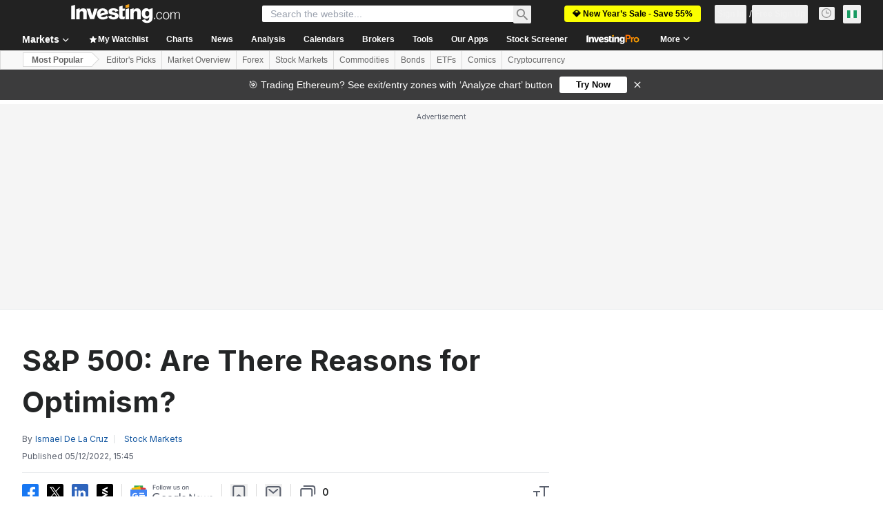

--- FILE ---
content_type: application/javascript
request_url: https://promos.investing.com/eu-a4flkt7l2b/z9gd/9a63d23b-49c1-4335-b698-e7f3ab10af6c/ng.investing.com/jsonp/z?cb=1768609039451&callback=__dgo4u4j7vqn0zn
body_size: 721
content:
__dgo4u4j7vqn0zn({"ts":1768609040052.0,"success":true,"rand":618392,"geo":{"continent_code":"NA","zipcode":"43215","longitude":-83.0061,"metro_code":535,"country_name":"United States","country_code":"US","region_code":"OH","ip":"3.143.249.229","region_name":"Ohio","latitude":39.9625,"city":"Columbus","continent_name":"North America","time_zone":"America/New_York"},"da":"bg*br*al|Apple%bt*bm*bs*cb*bu*dl$0^j~m|131.0.0.0%v~d~f~primarySoftwareType|Robot%s~r~dg*e~b~dq*z|Blink%cn*ds*ba*ch*cc*n|Chrome%t~bl*ac~aa~g~y|macOS%ce*ah~bq*bd~dd*cq$0^cl*df*bp*ad|Desktop%bh*c~dc*dn*bi*ae~ci*cx*p~bk*de*bc*i~h|10.15.7%cd*w~cu*ck*l~u~partialIdentification*af~bz*db*ab*q~a*cp$0^dh*k|Apple%cr*ag|-"});